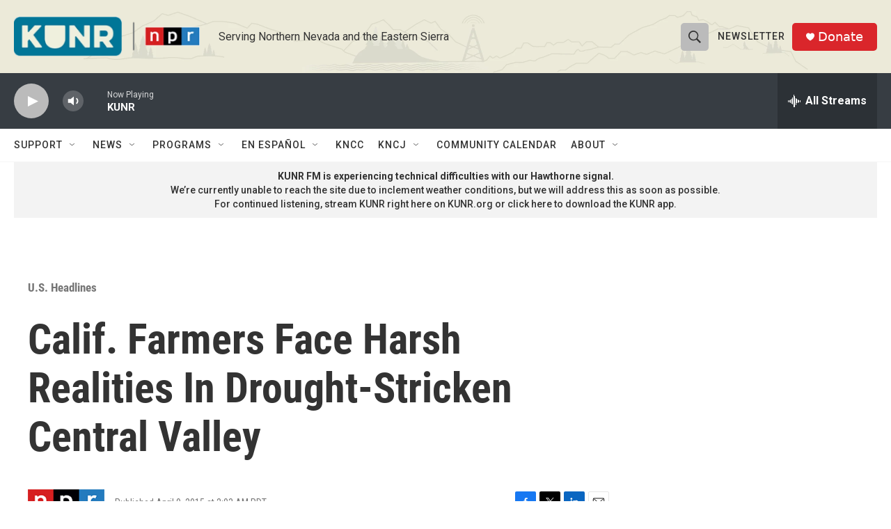

--- FILE ---
content_type: text/html; charset=utf-8
request_url: https://www.google.com/recaptcha/api2/aframe
body_size: 266
content:
<!DOCTYPE HTML><html><head><meta http-equiv="content-type" content="text/html; charset=UTF-8"></head><body><script nonce="CQVV8MIzZzZztqdCrdbjaw">/** Anti-fraud and anti-abuse applications only. See google.com/recaptcha */ try{var clients={'sodar':'https://pagead2.googlesyndication.com/pagead/sodar?'};window.addEventListener("message",function(a){try{if(a.source===window.parent){var b=JSON.parse(a.data);var c=clients[b['id']];if(c){var d=document.createElement('img');d.src=c+b['params']+'&rc='+(localStorage.getItem("rc::a")?sessionStorage.getItem("rc::b"):"");window.document.body.appendChild(d);sessionStorage.setItem("rc::e",parseInt(sessionStorage.getItem("rc::e")||0)+1);localStorage.setItem("rc::h",'1768860948700');}}}catch(b){}});window.parent.postMessage("_grecaptcha_ready", "*");}catch(b){}</script></body></html>